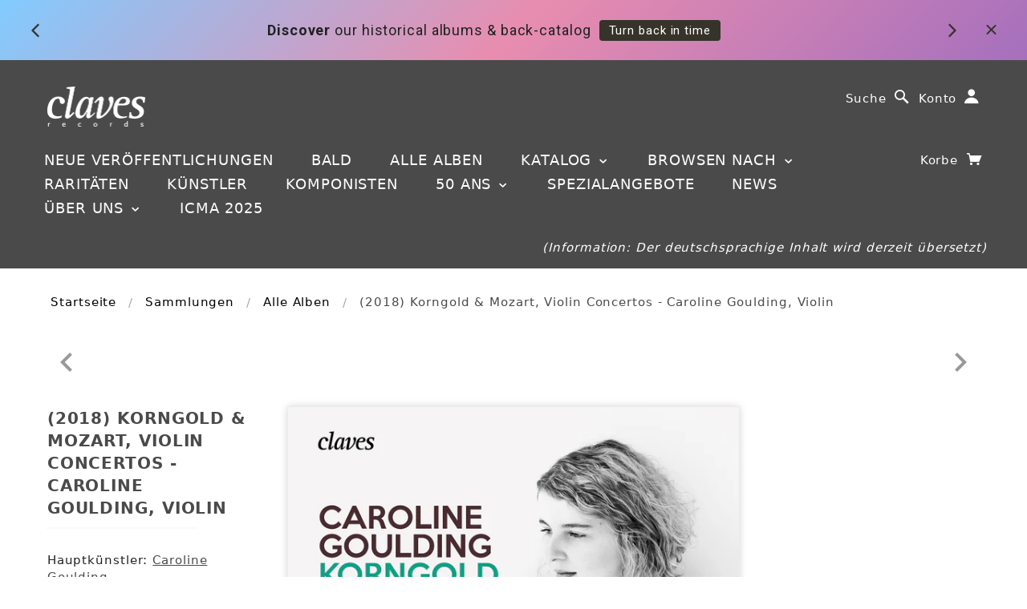

--- FILE ---
content_type: text/css
request_url: https://www.claves.ch/cdn/shop/t/61/assets/style1.css?v=21125837025059397571754572480
body_size: -183
content:
.overlay{position:fixed;width:100%;height:100%;top:0;left:0;background:#99cc33e6}.overlay .overlay-close{width:80px;height:80px;position:absolute;right:20px;top:20px;overflow:hidden;border:none;background:url(/cdn/shop/files/cross.png?434665862501176365) no-repeat center center;text-indent:200%;color:transparent;outline:none;z-index:9999}.overlay nav{text-align:center;position:relative;top:50%;height:40%;font-size:32px;-webkit-transform:translateY(-50%);transform:translateY(-50%)}.overlay ul{list-style:none;padding:0;margin:0 auto;display:inline-block;height:100%;position:relative}.overlay ul li{display:block;height:20%;min-height:54px}.overlay ul li a{font-weight:300;display:block;color:#fff;-webkit-transition:color .2s;transition:color .2s}.overlay ul li a:hover,.overlay ul li a:focus{color:#e3fcb1}.overlay-hugeinc{opacity:0;visibility:hidden;-webkit-transition:opacity .5s,visibility 0s .5s;transition:opacity .5s,visibility 0s .5s}.overlay-hugeinc.open{opacity:1;visibility:visible;-webkit-transition:opacity .5s;transition:opacity .5s}.overlay-hugeinc nav{-webkit-perspective:1200px;perspective:1200px}.overlay-hugeinc nav ul{opacity:.4;-webkit-transform:translateY(-25%) rotateX(35deg);transform:translateY(-25%) rotateX(35deg);-webkit-transition:-webkit-transform .5s,opacity .5s;transition:transform .5s,opacity .5s}.overlay-hugeinc.open nav ul{opacity:1;-webkit-transform:rotateX(0deg);transform:rotateX(0)}.overlay-hugeinc.close nav ul{-webkit-transform:translateY(25%) rotateX(-35deg);transform:translateY(25%) rotateX(-35deg)}@media screen and (max-height: 30.5em){.overlay nav{height:70%;font-size:34px}.overlay ul li{min-height:34px}}
/*# sourceMappingURL=/cdn/shop/t/61/assets/style1.css.map?v=21125837025059397571754572480 */
